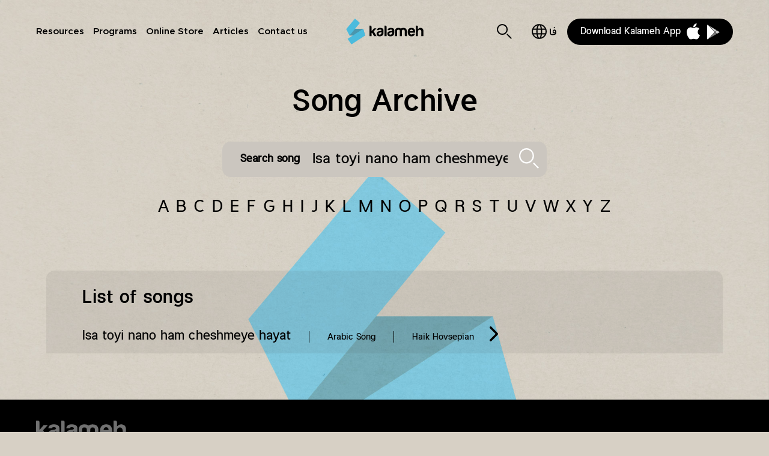

--- FILE ---
content_type: text/html; charset=utf-8
request_url: https://www.kalameh.com/en/song-archive/%D8%AE?title=Isa%20toyi%20nano%20ham%20cheshmeye%20hayat
body_size: 10167
content:
<!DOCTYPE html>
<html  lang="en" dir="ltr" prefix="og: http://ogp.me/ns# article: http://ogp.me/ns/article# book: http://ogp.me/ns/book# profile: http://ogp.me/ns/profile# video: http://ogp.me/ns/video# product: http://ogp.me/ns/product# content: http://purl.org/rss/1.0/modules/content/ dc: http://purl.org/dc/terms/ foaf: http://xmlns.com/foaf/0.1/ rdfs: http://www.w3.org/2000/01/rdf-schema# sioc: http://rdfs.org/sioc/ns# sioct: http://rdfs.org/sioc/types# skos: http://www.w3.org/2004/02/skos/core# xsd: http://www.w3.org/2001/XMLSchema#">
<head>
  <meta charset="utf-8" />
<link rel="shortcut icon" href="https://www.kalameh.com/sites/default/files/favicon_1.png" type="image/png" />
<meta name="rating" content="general" />
<meta name="generator" content="Kalameh CMS" />
<link rel="canonical" href="https://www.kalameh.com/en/song-archive/%D8%AE" />
<link rel="shortlink" href="https://www.kalameh.com/en/song-archive/%D8%AE" />
  <title>| Kalameh</title>

      <meta name="MobileOptimized" content="width">
    <meta name="HandheldFriendly" content="true">
    <meta name="viewport" content="width=device-width">
  
  <link type="text/css" rel="stylesheet" href="https://www.kalameh.com/sites/default/files/css/css_Q7R7Blo9EYqLDI5rIlO_T3uTFBjIXjLpcqMHjTvVdmg.css" media="all" />
<link type="text/css" rel="stylesheet" href="https://www.kalameh.com/sites/default/files/css/css_vTRT8bn5RgqwX3VkF9hdMzfSgHLhmJLSIIYUAtXqVMQ.css" media="all" />
<link type="text/css" rel="stylesheet" href="https://www.kalameh.com/sites/default/files/css/css_4bOPbJBGKQXLTV_TZZrYicExpWxD2EgsqNGf03Sy2Hw.css" media="all" />
<link type="text/css" rel="stylesheet" href="https://www.kalameh.com/sites/default/files/css/css_LqIDU8gPQkiNby0yjmIeQxWel4UJIl9UJw5PaCnBeIM.css" media="all" />
  <script src="https://www.kalameh.com/sites/default/files/js/js_s5koNMBdK4BqfHyHNPWCXIL2zD0jFcPyejDZsryApj0.js"></script>
<script src="https://www.kalameh.com/sites/default/files/js/js_zmhZxNrZDpS1QplD_zRSeZ8BxaDwFE-3gP1vqHh5Zvs.js"></script>
<script>document.createElement( "picture" );</script>
<script src="https://www.kalameh.com/sites/default/files/js/js_zDyE8tOmaT6ZEnFw_I0dAlb5uBhV9Mn9O_vymEH4rL0.js"></script>
<script src="//fast.fonts.net/jsapi/a7e94749-a7e2-429f-8d66-a49bdc312a83.js"></script>
<script src="https://www.kalameh.com/sites/default/files/js/js_m-EQct60lSEwNiL0fazlvZt1u-NmXN14nEsRzT6WrKA.js"></script>
<script>(function(i,s,o,g,r,a,m){i["GoogleAnalyticsObject"]=r;i[r]=i[r]||function(){(i[r].q=i[r].q||[]).push(arguments)},i[r].l=1*new Date();a=s.createElement(o),m=s.getElementsByTagName(o)[0];a.async=1;a.src=g;m.parentNode.insertBefore(a,m)})(window,document,"script","https://www.google-analytics.com/analytics.js","ga");ga("create", "UA-1208036-2", {"cookieDomain":"auto"});ga("set", "anonymizeIp", true);ga("send", "pageview");</script>
<script src="https://www.kalameh.com/sites/default/files/js/js_t_HstoMdMgbEo7Atr0BULb6yHEbZmDStqSSAO3wrsvY.js"></script>
<script>jQuery.extend(Drupal.settings, {"basePath":"\/","pathPrefix":"en\/","setHasJsCookie":0,"ajaxPageState":{"theme":"kalameh_zen","theme_token":"3RrQNf4TeW1QAuaqC6rwqFVlW6a8EwkV-5afbcAfYco","js":{"sites\/all\/modules\/picture\/picturefill2\/picturefill.min.js":1,"sites\/all\/modules\/picture\/picture.min.js":1,"sites\/all\/modules\/jquery_update\/replace\/jquery\/1.10\/jquery.min.js":1,"misc\/jquery-extend-3.4.0.js":1,"misc\/jquery-html-prefilter-3.5.0-backport.js":1,"misc\/jquery.once.js":1,"misc\/drupal.js":1,"sites\/all\/modules\/jquery_update\/replace\/ui\/ui\/minified\/jquery.ui.core.min.js":1,"sites\/all\/modules\/jquery_update\/replace\/ui\/ui\/minified\/jquery.ui.widget.min.js":1,"sites\/all\/modules\/jquery_update\/replace\/ui\/ui\/minified\/jquery.ui.effect.min.js":1,"sites\/all\/modules\/jquery_update\/replace\/ui\/ui\/minified\/jquery.ui.accordion.min.js":1,"misc\/form-single-submit.js":1,"0":1,"sites\/all\/modules\/admin_menu\/admin_devel\/admin_devel.js":1,"sites\/all\/modules\/homepage_popup\/lib\/jquery.cookie.js":1,"sites\/all\/modules\/homepage_popup\/homepage_popup.js":1,"\/\/fast.fonts.net\/jsapi\/a7e94749-a7e2-429f-8d66-a49bdc312a83.js":1,"sites\/all\/libraries\/colorbox\/jquery.colorbox-min.js":1,"sites\/all\/modules\/colorbox\/js\/colorbox.js":1,"sites\/all\/modules\/colorbox\/styles\/default\/colorbox_style.js":1,"sites\/all\/modules\/colorbox\/js\/colorbox_load.js":1,"sites\/all\/modules\/colorbox\/js\/colorbox_inline.js":1,"sites\/all\/libraries\/audiojs\/audiojs\/audio.min.js":1,"sites\/all\/modules\/audio_js\/js\/audio_js_init.js":1,"sites\/all\/modules\/views_accordion\/views-accordion.js":1,"sites\/all\/modules\/google_analytics\/googleanalytics.js":1,"1":1,"sites\/all\/themes\/kalameh_zen\/js\/script.js":1,"sites\/all\/themes\/kalameh_zen\/js\/jplayer.js":1,"sites\/all\/themes\/kalameh_zen\/js\/masonry.pkgd.min.js":1,"sites\/all\/themes\/kalameh_zen\/js\/imagesloaded.pkgd.min.js":1,"sites\/all\/themes\/kalameh_zen\/js\/jquery.fitvids.js":1,"sites\/all\/themes\/kalameh_zen\/js\/owl.carousel\/owl.carousel.min.js":1,"sites\/all\/themes\/kalameh_zen\/js\/portrait-video-carousel.js":1,"sites\/all\/themes\/kalameh_zen\/js\/landing-pages-carousel.js":1,"sites\/all\/themes\/kalameh_zen\/js\/landing-pages-faq.js":1,"sites\/all\/themes\/kalameh_zen\/js\/landing-pages-video-block.js":1,"sites\/all\/themes\/kalameh_zen\/js\/testimonies-audio-player.js":1,"sites\/all\/themes\/kalameh_zen\/js\/testimonies-read-more.js":1,"sites\/all\/themes\/kalameh_zen\/js\/testimonies-carousel.js":1,"sites\/all\/themes\/kalameh_zen\/js\/cta-slider-carousel.js":1,"sites\/all\/themes\/kalameh_zen\/js\/views-exposed-autosubmit.js":1,"sites\/all\/themes\/kalameh_zen\/js\/horizontalScroll.js":1,"sites\/all\/themes\/kalameh_zen\/js\/responsive-image-breakpoints.js":1},"css":{"modules\/system\/system.base.css":1,"modules\/system\/system.menus.css":1,"modules\/system\/system.messages.css":1,"modules\/system\/system.theme.css":1,"misc\/ui\/jquery.ui.core.css":1,"misc\/ui\/jquery.ui.theme.css":1,"misc\/ui\/jquery.ui.accordion.css":1,"modules\/comment\/comment.css":1,"sites\/all\/modules\/date\/date_api\/date.css":1,"modules\/field\/theme\/field.css":1,"sites\/all\/modules\/homepage_popup\/homepage_popup.css":1,"modules\/node\/node.css":1,"sites\/all\/modules\/picture\/picture_wysiwyg.css":1,"modules\/search\/search.css":1,"modules\/user\/user.css":1,"sites\/all\/modules\/youtube\/css\/youtube.css":1,"sites\/all\/modules\/views\/css\/views.css":1,"sites\/all\/modules\/ckeditor\/css\/ckeditor.css":1,"sites\/all\/modules\/entity_embed\/css\/entity_embed.css":1,"sites\/all\/modules\/colorbox\/styles\/default\/colorbox_style.css":1,"sites\/all\/modules\/ctools\/css\/ctools.css":1,"sites\/all\/modules\/custom\/elamblocks\/elamblocks.css":1,"sites\/all\/modules\/panels\/css\/panels.css":1,"sites\/all\/modules\/audio_js\/css\/audio_js_default.css":1,"sites\/all\/modules\/views_accordion\/views-accordion.css":1,"sites\/all\/modules\/panels\/plugins\/layouts\/onecol\/onecol.css":1,"modules\/locale\/locale.css":1,"sites\/all\/themes\/kalameh_zen\/system.base.css":1,"sites\/all\/themes\/kalameh_zen\/system.menus.css":1,"sites\/all\/themes\/kalameh_zen\/system.messages.css":1,"sites\/all\/themes\/kalameh_zen\/system.theme.css":1,"sites\/all\/themes\/kalameh_zen\/comment.css":1,"sites\/all\/themes\/kalameh_zen\/node.css":1,"sites\/all\/themes\/kalameh_zen\/js\/owl.carousel\/assets\/owl.carousel.css":1,"sites\/all\/themes\/kalameh_zen\/css\/styles.css":1,"sites\/all\/themes\/kalameh_zen\/css\/responsive-image-breakpoints.css":1}},"colorbox":{"opacity":"0.85","current":"{current} of {total}","previous":"\u00ab Prev","next":"Next \u00bb","close":"Close","maxWidth":"98%","maxHeight":"98%","fixed":true,"mobiledetect":true,"mobiledevicewidth":"480px"},"urlIsAjaxTrusted":{"\/en\/song-archive\/%D8%AE":true,"\/en\/song-archive\/%D8%AE?title=Isa%20toyi%20nano%20ham%20cheshmeye%20hayat":true},"better_exposed_filters":{"views":{"songs_and_video":{"displays":{"attachment_2":{"filters":[]},"page":{"filters":{"title":{"required":false},"glossary":{"required":false}}}}}}},"audio_js":{"swf":"\/sites\/all\/libraries\/audiojs\/audiojs\/audiojs.swf"},"views_accordion":{"views-accordion-songs_and_video-page":{"collapsible":1,"rowstartopen":false,"animated":"linear","duration":100,"autoheight":0,"event":"click","fillspace":0,"navigation":0,"clearstyle":1,"grouping":1,"display":"page","viewname":"songs_and_video","usegroupheader":1,"header":"h3.views-accordion-songs_and_video-page-header","newoptions":true}},"googleanalytics":{"trackOutbound":1,"trackMailto":1,"trackDownload":1,"trackDownloadExtensions":"7z|aac|arc|arj|asf|asx|avi|bin|csv|doc(x|m)?|dot(x|m)?|exe|flv|gif|gz|gzip|hqx|jar|jpe?g|js|mp(2|3|4|e?g)|mov(ie)?|msi|msp|pdf|phps|png|ppt(x|m)?|pot(x|m)?|pps(x|m)?|ppam|sld(x|m)?|thmx|qtm?|ra(m|r)?|sea|sit|tar|tgz|torrent|txt|wav|wma|wmv|wpd|xls(x|m|b)?|xlt(x|m)|xlam|xml|z|zip","trackColorbox":1}});</script>
  <script src="https://unpkg.com/@lottiefiles/lottie-player@latest/dist/lottie-player.js"></script>
  <script>
    (function (c, s, q, u, a, r, e) {
        c.hj=c.hj||function(){(c.hj.q=c.hj.q||[]).push(arguments)};
        c._hjSettings = { hjid: a };
        r = s.getElementsByTagName('head')[0];
        e = s.createElement('script');
        e.async = true;
        e.src = q + c._hjSettings.hjid + u;
        r.appendChild(e);
    })(window, document, 'https://static.hj.contentsquare.net/c/csq-', '.js', 6383515);
</script>
      <!--[if lt IE 9]>
    <script src="/sites/all/themes/zen/js/html5shiv.min.js"></script>
    <![endif]-->
    
<!-- Google Tag Manager -->
<script>(function(w,d,s,l,i){w[l]=w[l]||[];w[l].push({'gtm.start':
new Date().getTime(),event:'gtm.js'});var f=d.getElementsByTagName(s)[0],
j=d.createElement(s),dl=l!='dataLayer'?'&l='+l:'';j.async=true;j.src=
'https://www.googletagmanager.com/gtm.js?id='+i+dl;f.parentNode.insertBefore(j,f);
})(window,document,'script','dataLayer','GTM-NKP2KJMK');</script>
<!-- End Google Tag Manager -->
 
<!-- Google Tag Manager (noscript) -->
<noscript><iframe src="https://www.googletagmanager.com/ns.html?id=GTM-NKP2KJMK"
height="0" width="0" style="display:none;visibility:hidden"></iframe></noscript>
<!-- End Google Tag Manager (noscript) -->  
</head>
<body class="html not-front not-logged-in no-sidebars page-song-archive page-song-archive-خ i18n-en section-song-archive page-views role-anonymous-user" >
      <p class="skip-link__wrapper">
      <a href="#main-menu" class="skip-link visually-hidden visually-hidden--focusable" id="skip-link">Jump to navigation</a>
    </p>
      <header class="panel-pane pane-panels-mini pane-header main" >      
            
    
          
<div class="panel-pane pane-block pane-system-main-menu"  > 
  
  <div id="close-button-container">
    <a href="">Close</a>
  </div>

  <ul class="menu"><li class="menu__item is-expanded is-active-trail menu__item is-expanded is-active-trail first expanded active-trail main-sections-menu-item"><a href="/en" class="menu__link is-active-trail menu__link is-active-trail active-trail">Resources</a><ul class="menu"><li class="menu__item is-expanded menu__item is-expanded first expanded"><a href="/en/weekly-fellowship" title="" class="menu__link menu__link">Weekly Fellowship</a><ul class="menu"><li class="menu__item is-leaf menu__item is-leaf first leaf"><a href="/en/weekly-fellowship" class="menu__link menu__link">Weekly Fellowship Page</a></li>
<li class="menu__item is-leaf menu__item is-leaf leaf"><a href="/en/weekly-fellowship#previous-weeks" class="menu__link menu__link">Current Series</a></li>
<li class="menu__item is-leaf menu__item is-leaf last leaf"><a href="/en/program/weekly-fellowship" class="menu__link menu__link">Past Series</a></li>
</ul></li>
<li class="menu__item is-expanded is-active-trail menu__item is-expanded is-active-trail expanded active-trail"><a href="/en/worship" class="menu__link is-active-trail menu__link is-active-trail active-trail">Worship</a><ul class="menu"><li class="menu__item is-leaf menu__item is-leaf first leaf"><a href="/en/worship" class="menu__link menu__link">Worship Page</a></li>
<li class="menu__item is-leaf menu__item is-leaf leaf"><a href="/en/program/time-worship" class="menu__link menu__link">Time For Worship</a></li>
<li class="menu__item is-leaf is-active-trail menu__item is-leaf is-active-trail leaf active-trail"><a href="/en/song-archive" class="menu__link is-active-trail is-active menu__link is-active-trail is-active active-trail active">Song Archive</a></li>
<li class="menu__item is-leaf menu__item is-leaf last leaf"><a href="/en/program/worship-teaching-videos" class="menu__link menu__link">Teaching Videos</a></li>
</ul></li>
<li class="menu__item is-expanded menu__item is-expanded expanded"><a href="https://www.kalameh.com/en/Family" class="menu__link menu__link">Family</a><ul class="menu"><li class="menu__item is-leaf menu__item is-leaf first leaf"><a href="https://www.kalameh.com/en/Family" class="menu__link menu__link">Family Page</a></li>
<li class="menu__item is-leaf menu__item is-leaf last leaf"><a href="https://www.kalameh.com/en/node/9708" class="menu__link menu__link">Empowering Families Podcast</a></li>
</ul></li>
<li class="menu__item is-expanded menu__item is-expanded expanded"><a href="/en/women" class="menu__link menu__link">Women</a><ul class="menu"><li class="menu__item is-leaf menu__item is-leaf first leaf"><a href="/en/women" class="menu__link menu__link">Women Page</a></li>
<li class="menu__item is-leaf menu__item is-leaf leaf"><a href="/en/node/5446/" class="menu__link menu__link">Women&#039;s World</a></li>
<li class="menu__item is-leaf menu__item is-leaf last leaf"><a href="/en/teaching-resources/%D8%B2%D9%86%D8%A7%D9%86" class="menu__link menu__link">Women Ministry Resources</a></li>
</ul></li>
<li class="menu__item is-expanded menu__item is-expanded expanded"><a href="/en/youth" class="menu__link menu__link">Youth</a><ul class="menu"><li class="menu__item is-leaf menu__item is-leaf first leaf"><a href="/en/youth" class="menu__link menu__link">Youth Page</a></li>
<li class="menu__item is-leaf menu__item is-leaf leaf"><a href="/en/teaching-resources/youth" class="menu__link menu__link">Teaching Resources</a></li>
<li class="menu__item is-leaf menu__item is-leaf leaf"><a href="/en/program/youth-short-videos" class="menu__link menu__link">Youth Short Videos</a></li>
<li class="menu__item is-leaf menu__item is-leaf last leaf"><a href="/en/program/short-videos-youth-leaders" class="menu__link menu__link">Youth Leader’s videos</a></li>
</ul></li>
<li class="menu__item is-expanded menu__item is-expanded expanded"><a href="/en/kids" class="menu__link menu__link">Kids</a><ul class="menu"><li class="menu__item is-leaf menu__item is-leaf first leaf"><a href="/en/kids" class="menu__link menu__link">Children Page</a></li>
<li class="menu__item is-leaf menu__item is-leaf leaf"><a href="/en/teaching-resources/children/%DA%A9%D9%88%D8%AF%DA%A9%D8%A7%D9%86" class="menu__link menu__link">Teaching Resources</a></li>
<li class="menu__item is-leaf menu__item is-leaf leaf"><a href="/en/node/7579/" class="menu__link menu__link">Christian Parenting</a></li>
<li class="menu__item is-leaf menu__item is-leaf leaf"><a href="/en/node/5444/" class="menu__link menu__link">Audio &amp; Visual Resources</a></li>
<li class="menu__item is-leaf menu__item is-leaf leaf"><a href="/en/node/7188/" class="menu__link menu__link">Short Videos</a></li>
<li class="menu__item is-leaf menu__item is-leaf last leaf"><a href="/en/program/christian-parenting" class="menu__link menu__link">Family Fellowship</a></li>
</ul></li>
<li class="menu__item is-expanded menu__item is-expanded last expanded"><a href="/en/bible-for-all" class="menu__link menu__link">Bible for All</a><ul class="menu"><li class="menu__item is-leaf menu__item is-leaf first leaf"><a href="/en/daily-christian-living-old" class="menu__link menu__link">Bible for All Page</a></li>
<li class="menu__item is-leaf menu__item is-leaf leaf"><a href="/en/teaching-resources/series/bible-all-podcast" title="" class="menu__link menu__link">Bible for All Podcast</a></li>
<li class="menu__item is-leaf menu__item is-leaf last leaf"><a href="/en/program/bible-all-videos" title="" class="menu__link menu__link">Bible for All Videos</a></li>
</ul></li>
</ul></li>
<li class="menu__item is-expanded menu__item is-expanded expanded programs-menu-item"><a href="/en/grow" class="menu__link menu__link">Programs</a><ul class="menu"><li class="menu__item is-leaf menu__item is-leaf first leaf"><a href="/en/program/time-worship" class="menu__link menu__link">Time For Worship</a></li>
<li class="menu__item is-leaf menu__item is-leaf leaf"><a href="https://www.kalameh.com/en/program/worship-weekly-fellowship#" class="menu__link menu__link">Worship with weekly fellowship</a></li>
<li class="menu__item is-leaf menu__item is-leaf leaf"><a href="/en/program/gape-khodemooni" class="menu__link menu__link">Gape Khodemooni</a></li>
<li class="menu__item is-leaf menu__item is-leaf leaf"><a href="/en/program/gape-khodemooni" class="menu__link menu__link">Gape Khodemooni</a></li>
<li class="menu__item is-leaf menu__item is-leaf leaf"><a href="/en/program/womens-world" class="menu__link menu__link">Women&#039;s World</a></li>
<li class="menu__item is-leaf menu__item is-leaf leaf"><a href="/en/node/8978" class="menu__link menu__link">Khaneye Doost</a></li>
<li class="menu__item is-collapsed menu__item is-collapsed collapsed"><a href="/en/program/sign-story" class="menu__link menu__link">A Sign A Story</a></li>
<li class="menu__item is-leaf menu__item is-leaf leaf"><a href="/en/program/dr-shapals-workshop" class="menu__link menu__link">Dr Shapal&#039;s Workshop</a></li>
<li class="menu__item is-leaf menu__item is-leaf leaf"><a href="/en/node/8979" class="menu__link menu__link">Sarzamine Aroosak-ha</a></li>
<li class="menu__item is-leaf menu__item is-leaf leaf"><a href="/en/program/bible-all-videos" class="menu__link menu__link">Bible for All Videos</a></li>
<li class="menu__item is-leaf menu__item is-leaf leaf"><a href="/en/node/8980" class="menu__link menu__link">Word in 5 minutes</a></li>
<li class="menu__item is-leaf menu__item is-leaf last leaf"><a href="/en/program/qa" class="menu__link menu__link">Q&amp;A</a></li>
</ul></li>
<li class="menu__item is-expanded menu__item is-expanded expanded online-store-menu-item"><a href="https://shop.kalameh.com/?___store=english_store_view&amp;___from_store=default" class="menu__link menu__link">Online Store</a><ul class="menu"><li class="menu__item is-leaf menu__item is-leaf first leaf"><a href="https://shop.kalameh.com/english_store_view/" title="" class="menu__link menu__link">Online Store</a></li>
<li class="menu__item is-leaf menu__item is-leaf leaf"><a href="https://shop.kalameh.com/english_store_view/special-offers.html" title="" class="menu__link menu__link">Special Offers</a></li>
<li class="menu__item is-leaf menu__item is-leaf leaf"><a href="https://shop.kalameh.com/english_store_view/new-releases.html" title="" class="menu__link menu__link">New Releases</a></li>
<li class="menu__item is-leaf menu__item is-leaf leaf"><a href="https://shop.kalameh.com/english_store_view/scriptures.html" title="" class="menu__link menu__link">Scriptures</a></li>
<li class="menu__item is-leaf menu__item is-leaf last leaf"><a href="https://shop.kalameh.com/english_store_view/recommended-books.html" title="" class="menu__link menu__link">Recommended Books</a></li>
</ul></li>
<li class="menu__item is-leaf menu__item is-leaf leaf articles-menu-item"><a href="/en/all-articles" class="menu__link menu__link">Articles</a></li>
<li class="menu__item is-leaf menu__item is-leaf last leaf"><a href="/en/tamasbama" class="menu__link menu__link">Contact us</a></li>
</ul>
</div><div class="panel-pane pane-panels-mini pane-logo"  >
  
      
  
  <h1 class="panel-pane pane-page-site-name site-logo panel-pane" >      
            
    
          <a href="/en">Kalameh</a>    
    
      </h1>      
            
    
          <h2></h2>
    
    
      
  
  </div>
<div class="panel-pane pane-custom pane-1"  id="menu-top-container" > 
    <ul id="language-switcher-container" class="menu-top-icons">
    <li class="icon-menu">
      <div aria-expanded="false" aria-haspopup="true" class="main-menu-opener"><a href="#">Main Menu</a></div>
    </li>
    <li class="icon-search"><a href="/search">Search</a></li>
<li class="icon-login"><a href="/user/login">Login</a></li>
<li id='language-switcher-container'><ul class="language-switcher-locale-url"><li class="fa first"><a href="/song-archive/%D8%AE" class="language-link" xml:lang="fa">فارسی</a></li>
<li class="en last active"><a href="/en/song-archive/%D8%AE" class="language-link active" xml:lang="en">English</a></li>
</ul></li>  </ul>
</div><div search-form  class="panel-pane pane-block pane-search-form panel-pane" >      
            
    
          <form action="/en/song-archive/%D8%AE?title=Isa%20toyi%20nano%20ham%20cheshmeye%20hayat" method="post" id="search-block-form" accept-charset="UTF-8"><div><div id="search-icons-container">
  <ul id="search-icons">
    <li class="search-icon-home"><a href="/en">front</a></li>
    <li class="search-icon-close icon-search"><a href="">Close</a></li>
  </ul>
</div>
<div class="container-inline">  
  <div class="form-item form-type-textfield form-item-search-block-form">
  <label for="edit-search-block-form--2">Search </label>
 <input title="Enter the terms you wish to search for." type="text" id="edit-search-block-form--2" name="search_block_form" value="" size="15" maxlength="128" class="form-text" />
</div>
<div class="form-actions form-wrapper" id="edit-actions"><input type="submit" id="edit-submit" name="op" value="Search" class="form-submit" /></div><input type="hidden" name="form_build_id" value="form-l0Lr4iIin3hOQbVlVI8I5A0i3YX5kLytpVYhBw3x0uE" />
<input type="hidden" name="form_id" value="search_block_form" />
</div>
</div></form>    
    
      </div><div class="panel-pane pane-custom pane-2"  id="downloadAppButtonContainerTop" >
  
      
  
  <div id="downloadAppButton">
<p><a href="https://us-central1-kalameh.cloudfunctions.net/download">Download Kalameh App</a></p>
<p><a href="https://us-central1-kalameh.cloudfunctions.net/download"><img src="/sites/all/themes/kalameh_zen/images-source/icons/downloadAppButton/app-icons.svg" /></a></div>

  
  </div>
    
    
      </header><section id="main"  class="panel-pane pane-panels-mini pane-page-content-with-title-and-tabs section" >      
            
    
          
<div id="page-breadcrumb-container">
  <div class="panel-pane panel-pane">
      <nav class="breadcrumb" role="navigation">
        <div class="panel-display panel-1col clearfix" id="mini-panel-breadcrumbs">
  <div class="panel-panel panel-col">
    <div><div class="panel-pane pane-page-breadcrumb"  >
  
      
  
  <h2 class="element-invisible">You are here</h2><div class="breadcrumb"><span class="inline odd first"><a href="/en">Home</a></span> <span class="delimiter">›</span> <span class="inline even last"><a href="/en/song-archive">Song Archive</a></span></div>
  
  </div>
</div>
  </div>
</div>
      </nav>
  </div>
</div>

<div class="view view-songs-and-video view-id-songs_and_video view-display-id-page view-dom-id-7d75cd2633bd4431e9e2b9b24cc7960e">
  <div id="view-song-archive-title" >
    <h1><a href='/en/song-archive'>Song Archive</a></h1> 
  </div>

    
      <div class="view-filters">
      <form action="/en/song-archive/%D8%AE" method="get" id="views-exposed-form-songs-and-video-page" accept-charset="UTF-8"><div><div class="views-exposed-form">
  <div class="views-exposed-widgets clearfix">
          <div id="edit-title-wrapper" class="views-exposed-widget views-widget-filter-title_field_value">
                  <label for="edit-title">
            Search song          </label>
                        <div class="views-widget">
          <div class="form-item form-type-textfield form-item-title">
 <input type="text" id="edit-title" name="title" value="Isa toyi nano ham cheshmeye hayat" size="30" maxlength="128" class="form-text" />
</div>
        </div>
              </div>
                    <div class="views-exposed-widget views-submit-button">
      <input type="submit" id="edit-submit-songs-and-video" value="Apply" class="form-submit" />    </div>
      </div>
</div>
</div></form>    </div>
  
      <div class="attachment attachment-before">
      <div class="view view-songs-and-video view-id-songs_and_video view-display-id-attachment_2">
            <div class="view-header">
      <div id="glossary-en"><span class="views-summary"><a href="/en/song-archive/?glossary=A">A</a></span><span class="views-summary"><a href="/en/song-archive/?glossary=B">B</a></span><span class="views-summary"><a href="/en/song-archive/?glossary=C">C</a></span><span class="views-summary"><a href="/en/song-archive/?glossary=D">D</a></span><span class="views-summary"><a href="/en/song-archive/?glossary=E">E</a></span><span class="views-summary"><a href="/en/song-archive/?glossary=F">F</a></span><span class="views-summary"><a href="/en/song-archive/?glossary=G">G</a></span><span class="views-summary"><a href="/en/song-archive/?glossary=H">H</a></span><span class="views-summary"><a href="/en/song-archive/?glossary=I">I</a></span><span class="views-summary"><a href="/en/song-archive/?glossary=J">J</a></span><span class="views-summary"><a href="/en/song-archive/?glossary=K">K</a></span><span class="views-summary"><a href="/en/song-archive/?glossary=L">L</a></span><span class="views-summary"><a href="/en/song-archive/?glossary=M">M</a></span><span class="views-summary"><a href="/en/song-archive/?glossary=N">N</a></span><span class="views-summary"><a href="/en/song-archive/?glossary=O">O</a></span><span class="views-summary"><a href="/en/song-archive/?glossary=P">P</a></span><span class="views-summary"><a href="/en/song-archive/?glossary=Q">Q</a></span><span class="views-summary"><a href="/en/song-archive/?glossary=R">R</a></span><span class="views-summary"><a href="/en/song-archive/?glossary=S">S</a></span><span class="views-summary"><a href="/en/song-archive/?glossary=T">T</a></span><span class="views-summary"><a href="/en/song-archive/?glossary=U">U</a></span><span class="views-summary"><a href="/en/song-archive/?glossary=V">V</a></span><span class="views-summary"><a href="/en/song-archive/?glossary=W">W</a></span><span class="views-summary"><a href="/en/song-archive/?glossary=X">X</a></span><span class="views-summary"><a href="/en/song-archive/?glossary=Y">Y</a></span><span class="views-summary"><a href="/en/song-archive/?glossary=Z">Z</a></span></div>
<div id="glossary-fa"><span class="views-summary"><a href="/song-archive/?glossary=آ">آ</a></span><span class="views-summary"><a href="/song-archive/?glossary=ا">ا</a></span><span class="views-summary"><a href="/song-archive/?glossary=ب">ب</a></span><span class="views-summary"><a href="/song-archive/?glossary=پ">پ</a></span><span class="views-summary"><a href="/song-archive/?glossary=ت">ت</a></span><span class="views-summary"><a href="/song-archive/?glossary=ث">ث</a></span><span class="views-summary"><a href="/song-archive/?glossary=ج">ج</a></span><span class="views-summary"><a href="/song-archive/?glossary=چ">چ</a></span><span class="views-summary"><a href="/song-archive/?glossary=ح">ح</a></span><span class="views-summary"><a href="/song-archive/?glossary=خ">خ</a></span><span class="views-summary"><a href="/song-archive/?glossary=د">د</a></span><span class="views-summary"><a href="/song-archive/?glossary=ذ">ذ</a></span><span class="views-summary"><a href="/song-archive/?glossary=ر">ر</a></span><span class="views-summary"><a href="/song-archive/?glossary=ز">ز</a></span><span class="views-summary"><a href="/song-archive/?glossary=ژ">ژ</a></span><span class="views-summary"><a href="/song-archive/?glossary=س">س</a></span><span class="views-summary"><a href="/song-archive/?glossary=ش">ش</a></span><span class="views-summary"><a href="/song-archive/?glossary=ص">ص</a></span><span class="views-summary"><a href="/song-archive/?glossary=ض">ض</a></span><span class="views-summary"><a href="/song-archive/?glossary=ط">ط</a></span><span class="views-summary"><a href="/song-archive/?glossary=ظ">ظ</a></span><span class="views-summary"><a href="/song-archive/?glossary=ع">ع</a></span><span class="views-summary"><a href="/song-archive/?glossary=غ">غ</a></span><span class="views-summary"><a href="/song-archive/?glossary=ف">ف</a></span><span class="views-summary"><a href="/song-archive/?glossary=ق">ق</a></span><span class="views-summary"><a href="/song-archive/?glossary=ک">ک</a></span><span class="views-summary"><a href="/song-archive/?glossary=گ">گ</a></span><span class="views-summary"><a href="/song-archive/?glossary=ل">ل</a></span><span class="views-summary"><a href="/song-archive/?glossary=م">م</a></span><span class="views-summary"><a href="/song-archive/?glossary=ن">ن</a></span><span class="views-summary"><a href="/song-archive/?glossary=و">و</a></span><span class="views-summary"><a href="/song-archive/?glossary=ه">ه</a></span><span class="views-summary"><a href="/song-archive/?glossary=ی">ی</a></span></div>
    </div>
  
  
  
      <div class="view-content">
        <div class="views-row views-row-1 views-row-odd views-row-first">
      
          
  <div class="field-title-field">
    Anghadr khoda jahan ra dust dasht   </div>
    </div>
  <div class="views-row views-row-2 views-row-even">
      
          
  <div class="field-title-field">
    Be mohabate khodavand minegaram ruye salib ( Oje ghodrate mohabat )  </div>
    </div>
  <div class="views-row views-row-3 views-row-odd">
      
          
  <div class="field-title-field">
    Budo nabude man ( Pedare asmani khodaye man toyi )  </div>
    </div>
  <div class="views-row views-row-4 views-row-even">
      
          
  <div class="field-title-field">
    Tanha nistam hamishe to ba mani  </div>
    </div>
  <div class="views-row views-row-5 views-row-odd">
      
          
  <div class="field-title-field">
    Chon bar chehreat minegaram ( Dar nazde takhte to zanu zanim padeshah )  </div>
    </div>
  <div class="views-row views-row-6 views-row-even">
      
          
  <div class="field-title-field">
    Chon bengaram bar salibat  </div>
    </div>
  <div class="views-row views-row-7 views-row-odd">
      
          
  <div class="field-title-field">
    Chon rizad barane ruhe to   </div>
    </div>
  <div class="views-row views-row-8 views-row-even">
      
          
  <div class="field-title-field">
    Deli taher to dar man  </div>
    </div>
  <div class="views-row views-row-9 views-row-odd">
      
          
  <div class="field-title-field">
    Dolorosa  </div>
    </div>
  <div class="views-row views-row-10 views-row-even views-row-last">
      
          
  <div class="field-title-field">
    Elam konam - Chon zende ast   </div>
    </div>
    </div>
  
  
  
  
  
  
</div>    </div>
  
      <div class="view-content">
      <div id="view-song-archive-title" >
        <h1><a href='/en/song-archive'>List of songs</a></h1>      </div>
        <h3 class="views-accordion-songs_and_video-page-header">
    <span class="song_title">Isa toyi nano ham cheshmeye hayat</span><span class="song_author">Arabic Song</span><span class="song_compositor">Haik Hovsepian</span>  </h3>
<div>  <div class="views-row views-row-1 views-row-odd views-row-first views-row-last contextual-links-region">
      
  <div class="views-field views-field-field-chord-base">        <div class="field-content"><div class="field-content chord-content">
<p>Chords in key:</p>
<select id="acordesSelect-8083" class="acordesSelect" chord_base="A">
     <option value="Ab">Ab</option>
      <option value="A">A</option>
      <option value="A#">A#</option>
      <option value="Bb">Bb</option>
      <option value="B">B</option>
      <option value="C">C</option>
      <option value="C#">C#</option>
      <option value="Db">Db</option>
      <option value="D">D</option>
      <option value="D#">D#</option>
      <option value="Eb">Eb</option>
      <option value="E">E</option>
      <option value="F">F</option>
      <option value="F#">F#</option>
      <option value="Gb">Gb</option>
      <option value="G">G</option>
      <option value="G#">G#</option>
</select>
<p class="major-minor-value">Minor</p>
<span class="view-content">
 <a id="goChordButton" href="/en/node/8083" target="_blank">View</a>
</span>
<div class="field-major-or-minor">
    Minor  </div>
</div>
</div>  </div>  
  <div class="views-field views-field-field-notation-1">        <div class="field-content"><span class="view-content">
<a href="https://www.kalameh.com/sites/default/files/Isa%CC%84%20toyi%20na%CC%84no%20ham%20cheshmeye%20haya%CC%84t.pdf" target="_blank">View</a>
</span>

<span class="download-content"><span class="file"><img class="file-icon" alt="PDF icon" title="application/pdf" src="/modules/file/icons/application-pdf.png" /> <a href="/en/file/15185/download?token=QitX5Nf4" type="application/pdf; length=225575">Download</a> <span class="file-size">(220.29 KB)</span></span></span>
<a href="https://www.kalameh.com/sites/default/files/Isa%CC%84%20toyi%20na%CC%84no%20ham%20cheshmeye%20haya%CC%84t.pdf">Notation
</a></div>  </div>  
  <div class="views-field views-field-field-powerpoint">        <div class="field-content"><span class="download-content"><span class="file"><a href="https://www.kalameh.com/sites/default/files/songs/powerpoints/TOYIOMIDOZENDEGIYAMEYISA_0.pptx" download >Powerpoint</a></span></span><a href="https://www.kalameh.com/sites/default/files/songs/powerpoints/TOYIOMIDOZENDEGIYAMEYISA_0.pptx">Powerpoint</a></div>  </div>  
  <div class="views-field views-field-field-video">        <span class="field-content">
<span class='view-content'><a class='colorbox-load' href='https://www.youtube.com/embed/j5GCeNOcfNg?width=1200&height=680&iframe=true&autoplay=1'>View</a></span><a class='colorbox-load' href='https://www.youtube.com/embed/j5GCeNOcfNg?width=1200&height=680&iframe=true&autoplay=1'>Video</a></span>  </div>  
  <div class="views-field views-field-field-lyrics-with-audio">        <div class="field-content">
<span class='view-content'><a class='colorbox-load' href='https://www.youtube.com/embed/qrTLEQ0lHdY?width=1200&height=680&iframe=true&autoplay=1'>View</a></span><a class='colorbox-load' href='https://www.youtube.com/embed/qrTLEQ0lHdY?width=1200&height=680&iframe=true&autoplay=1'>Lyrics with Audio</a></div>  </div>  
  <div class="views-field views-field-field-song-audio-1">        <div class="field-content"><span class="player-dropdown view-content"><a href="#song-player-1">View</a></span>
<span class="download-content"><span class="file"><img class="file-icon" alt="Audio icon" title="audio/mpeg" src="/modules/file/icons/audio-x-generic.png" /> <a href="/en/file/10364/download?token=rpf-HStz" type="audio/mpeg; length=5372228">Download</a> <span class="file-size">(5.12 MB)</span></span></span>
<span class="player-dropdown"><a href="#song-player-1">Audio</a></span></div>  </div>  
  <div class="views-field views-field-field-song-audio-2">        <div class="field-content song-player-1"><div id="song-player-1" class="audioPlayer">
  <div class="field-song-audio">
    <div class="audiojs-default"><audio preload="none"   class="audiojs-item"><source src="https://www.kalameh.com/sites/default/files/songs/mp3/%D8%B9%DB%8C%D8%B3%DB%8C%20%D8%AA%D9%88%DB%8C%DB%8C%20%D9%86%D8%A7%D9%86%20%D9%88%20%D9%87%D9%85%20%DA%86%D8%B4%D9%85%D9%87%20%D8%AD%DB%8C%D8%A7%D8%AA.mp3"/></audio></div>  </div>
</div></div>  </div>  
  <div class="views-field views-field-contextual-links">        <span class="field-content"></span>  </div>  </div>
</div>    </div>
  
  
  
  
  
  
</div>    
    
      </section><footer class="panel-pane pane-panels-mini pane-foot main" >      
            
    
          <div class="panel-pane pane-custom pane-3"  id="footerLogo" >
  
      
  
  <div><img src="/sites/all/themes/kalameh_zen/images-source/logo-footer.svg" /></div>

  
  </div>
<div class="panel-pane pane-custom pane-4"  id="downloadAppButtonContainer" >
  
      
  
  <div id="downloadAppButton">
<p><a href="https://us-central1-kalameh.cloudfunctions.net/download">Download Kalameh App</a></p>
<p><a href="https://us-central1-kalameh.cloudfunctions.net/download"><img src="/sites/all/themes/kalameh_zen/images-source/icons/downloadAppButton/app-icons.svg" /></a></div>

  
  </div>
<div class="panel-pane pane-block pane-menu-menu-social-menu"  >
  
      
  
  <ul class="menu"><li class="menu__item is-leaf menu__item is-leaf first leaf"><a href="https://t.me/Kalamehcom" title="" class="menu__link menu__link">Telegram</a></li>
<li class="menu__item is-leaf menu__item is-leaf leaf"><a href="https://www.instagram.com/kalamehcom?igsh=OTByYXN2NHd0cDh1&amp;utm_source=qr" title="" class="menu__link menu__link">Instagram</a></li>
<li class="menu__item is-leaf menu__item is-leaf last leaf"><a href="https://www.facebook.com/KalamehMagazine" title="" class="menu__link menu__link">Facebook</a></li>
</ul>
  
  </div>
<div class="panel-pane pane-php pane-1"  id="copyAndMenu" >
  
      
  
  <div>
  
  </div>
<div class="panel-pane pane-custom pane-5 copyright" >      
            
    
          <p>© 2025 Elam Ministries, All rights reserved</p>
    
    
      </div><nav class="panel-pane pane-menu-tree pane-menu-footer-menu legal" >      
              <h2 class="pane-title">Footer Menu</h2>
        
    
          <div class="menu-block-wrapper menu-block-ctools-menu-footer-menu-1 menu-name-menu-footer-menu parent-mlid-0 menu-level-1">
  <ul class="menu"><li class="menu__item is-leaf menu__item is-leaf first leaf menu-mlid-2266"><a href="/en/node/6711" title="" class="menu__link menu__link">Cookies</a></li>
<li class="menu__item is-leaf menu__item is-leaf last leaf menu-mlid-5727"><a href="/en/page/privacy-policy" title="" class="menu__link menu__link">Privacy Policy</a></li>
</ul></div>
    
    
      </nav><div class="panel-pane pane-php pane-2 customDiv"  id="customDiv" >
  
      
  
  </div>

  
  </div>
    
    
      </footer><div id="breakpoint-indicator"></div>
<div id="gutter-sizer"></div>
  <script src="https://www.kalameh.com/sites/default/files/js/js_7Ukqb3ierdBEL0eowfOKzTkNu-Le97OPm-UqTS5NENU.js"></script>
  <!-- Start of LiveChat (www.livechat.com) code - TEST -->
  <script>
      window.__lc = window.__lc || {};
      window.__lc.license = 13421949;
      ;(function(n,t,c){function i(n){return e._h?e._h.apply(null,n):e._q.push(n)}var e={_q:[],_h:null,_v:"2.0",on:function(){i(["on",c.call(arguments)])},once:function(){i(["once",c.call(arguments)])},off:function(){i(["off",c.call(arguments)])},get:function(){if(!e._h)throw new Error("[LiveChatWidget] You can't use getters before load.");return i(["get",c.call(arguments)])},call:function(){i(["call",c.call(arguments)])},init:function(){var n=t.createElement("script");n.async=!0,n.type="text/javascript",n.src="https://cdn.livechatinc.com/tracking.js",t.head.appendChild(n)}};!n.__lc.asyncInit&&e.init(),n.LiveChatWidget=n.LiveChatWidget||e}(window,document,[].slice))
  </script>
  <noscript><a href="https://www.livechat.com/chat-with/13421949/" rel="nofollow">Chat with us</a>, powered by <a href="https://www.livechat.com/?welcome" rel="noopener nofollow" target="_blank">LiveChat</a></noscript>
  <!-- End of LiveChat code -->
</body>
</html>


--- FILE ---
content_type: text/css
request_url: https://www.kalameh.com/sites/default/files/css/css_4bOPbJBGKQXLTV_TZZrYicExpWxD2EgsqNGf03Sy2Hw.css
body_size: 2178
content:
#colorbox,#cboxOverlay,#cboxWrapper{position:absolute;top:0;left:0;z-index:9999;overflow:hidden;}#cboxOverlay{position:fixed;width:100%;height:100%;}#cboxMiddleLeft,#cboxBottomLeft{clear:left;}#cboxContent{position:relative;}#cboxLoadedContent{overflow:auto;-webkit-overflow-scrolling:touch;}#cboxTitle{margin:0;}#cboxLoadingOverlay,#cboxLoadingGraphic{position:absolute;top:0;left:0;width:100%;height:100%;}#cboxPrevious,#cboxNext,#cboxClose,#cboxSlideshow{border:0;padding:0;margin:0;overflow:visible;width:auto;background:none;cursor:pointer;}#cboxPrevious:active,#cboxNext:active,#cboxClose:active,#cboxSlideshow:active{outline:0;}.cboxPhoto{float:left;margin:auto;border:0;display:block;max-width:none;}.cboxIframe{width:100%;height:100%;display:block;border:0;}#colorbox,#cboxContent,#cboxLoadedContent{-moz-box-sizing:content-box;-webkit-box-sizing:content-box;box-sizing:content-box;}#cboxOverlay{background:#000;}#colorbox{outline:0;}#cboxWrapper{background:#fff;-moz-border-radius:5px;-webkit-border-radius:5px;border-radius:5px;}#cboxTopLeft{width:15px;height:15px;}#cboxTopCenter{height:15px;}#cboxTopRight{width:15px;height:15px;}#cboxBottomLeft{width:15px;height:10px;}#cboxBottomCenter{height:10px;}#cboxBottomRight{width:15px;height:10px;}#cboxMiddleLeft{width:15px;}#cboxMiddleRight{width:15px;}#cboxContent{background:#fff;overflow:hidden;}#cboxError{padding:50px;border:1px solid #ccc;}#cboxLoadedContent{margin-bottom:28px;}#cboxTitle{position:absolute;background:rgba(255,255,255,0.7);bottom:28px;left:0;color:#535353;width:100%;padding:4px 6px;-moz-box-sizing:border-box;-webkit-box-sizing:border-box;box-sizing:border-box;}#cboxCurrent{position:absolute;bottom:4px;left:60px;color:#949494;}.cboxSlideshow_on #cboxSlideshow{position:absolute;bottom:0px;right:30px;background:url(/sites/all/modules/colorbox/styles/default/images/controls.png) no-repeat -75px -50px;width:25px;height:25px;text-indent:-9999px;}.cboxSlideshow_on #cboxSlideshow:hover{background-position:-101px -50px;}.cboxSlideshow_off #cboxSlideshow{position:absolute;bottom:0px;right:30px;background:url(/sites/all/modules/colorbox/styles/default/images/controls.png) no-repeat -25px -50px;width:25px;height:25px;text-indent:-9999px;}.cboxSlideshow_off #cboxSlideshow:hover{background-position:-49px -50px;}#cboxPrevious{position:absolute;bottom:0;left:0;background:url(/sites/all/modules/colorbox/styles/default/images/controls.png) no-repeat -75px 0px;width:25px;height:25px;text-indent:-9999px;}#cboxPrevious:hover{background-position:-75px -25px;}#cboxNext{position:absolute;bottom:0;left:27px;background:url(/sites/all/modules/colorbox/styles/default/images/controls.png) no-repeat -50px 0px;width:25px;height:25px;text-indent:-9999px;}#cboxNext:hover{background-position:-50px -25px;}#cboxLoadingOverlay{background:#fff;}#cboxLoadingGraphic{background:url(/sites/all/modules/colorbox/styles/default/images/loading_animation.gif) no-repeat center center;}#cboxClose{position:absolute;bottom:0;right:0;background:url(/sites/all/modules/colorbox/styles/default/images/controls.png) no-repeat -25px 0px;width:25px;height:25px;text-indent:-9999px;}#cboxClose:hover{background-position:-25px -25px;}
.ctools-locked{color:red;border:1px solid red;padding:1em;}.ctools-owns-lock{background:#ffffdd none repeat scroll 0 0;border:1px solid #f0c020;padding:1em;}a.ctools-ajaxing,input.ctools-ajaxing,button.ctools-ajaxing,select.ctools-ajaxing{padding-right:18px !important;background:url(/sites/all/modules/ctools/images/status-active.gif) right center no-repeat;}div.ctools-ajaxing{float:left;width:18px;background:url(/sites/all/modules/ctools/images/status-active.gif) center center no-repeat;}
.field-type-block-selector .field-label{display:none;}.paragraphs-item-drupal-block .field-label{display:none;}
div.panel-pane div.admin-links{font-size:xx-small;margin-right:1em;}div.panel-pane div.admin-links li a{color:#ccc;}div.panel-pane div.admin-links li{padding-bottom:2px;background:white;z-index:201;}div.panel-pane div.admin-links:hover a,div.panel-pane div.admin-links-hover a{color:#000;}div.panel-pane div.admin-links a:before{content:"[";}div.panel-pane div.admin-links a:after{content:"]";}div.panel-pane div.panel-hide{display:none;}div.panel-pane div.panel-hide-hover,div.panel-pane:hover div.panel-hide{display:block;position:absolute;z-index:200;margin-top:-1.5em;}div.panel-pane div.feed a{float:right;}
.audiojs audio{left:-1px;position:absolute;}.audiojs-label{font-weight:bold;}.audiojs-default .audiojs{background:#404040;background-image:-moz-linear-gradient(center top,#444 0%,#555 50%,#444 51%,#444 100%);background-image:-webkit-gradient(linear,left top,left bottom,color-stop(0,#444),color-stop(0.5,#555),color-stop(0.51,#444),color-stop(1,#444));font-family:monospace;font-size:12px;height:36px;overflow:hidden;width:460px;}.audiojs-default .audiojs .play-pause{border-right:1px solid #000;float:left;height:40px;margin:0;overflow:hidden;padding:4px 6px;width:25px;}.audiojs-default .audiojs p{cursor:pointer;display:none;height:40px;margin:0;width:25px;}.audiojs-default .audiojs .play{display:block;}.audiojs-default .audiojs .scrubber{background:#5a5a5a;border-bottom:0;border-left:0;border-top:1px solid #3f3f3f;float:left;height:14px;margin:10px;overflow:hidden;position:relative;width:280px;}.audiojs-default .audiojs .progress{background:#ccc;background-image:-moz-linear-gradient(center top,#ccc 0%,#ddd 50%,#ccc 51%,#ccc 100%);background-image:-webkit-gradient(linear,left top,left bottom,color-stop(0,#ccc),color-stop(0.5,#ddd),color-stop(0.51,#ccc),color-stop(1,#ccc));height:14px;left:0;position:absolute;top:0;width:0;z-index:1;}.audiojs-default .audiojs .loaded{background:#000;background-image:-moz-linear-gradient(center top,#222 0%,#333 50%,#222 51%,#222 100%);background-image:-webkit-gradient(linear,left top,left bottom,color-stop(0,#222),color-stop(0.5,#333),color-stop(0.51,#222),color-stop(1,#222));height:14px;left:0;position:absolute;top:0;width:0;}.audiojs-default .audiojs .time{border-left:1px solid #000;color:#ddd;float:left;height:36px;line-height:36px;margin:0 0 0 6px;padding:0 6px 0 12px;text-shadow:1px 1px 0 rgba(0,0,0,0.5);}.audiojs-default .audiojs .time em{color:#f9f9f9;font-style:normal;padding:0 2px 0 0;}.audiojs-default .audiojs .time strong{font-weight:400;padding:0 0 0 2px;}.audiojs-default .audiojs .error-message{color:#fff;display:none;float:left;height:36px;line-height:36px;margin:0 10px;overflow:hidden;text-overflow:ellipsis;white-space:nowrap;width:400px;-icab-text-overflow:ellipsis;-khtml-text-overflow:ellipsis;-moz-text-overflow:ellipsis;-o-text-overflow:ellipsis;-webkit-text-overflow:ellipsis;}.audiojs-default .audiojs .error-message a{border-bottom:1px solid #999;color:#eee;padding-bottom:1px;text-decoration:none;white-space:wrap;}.audiojs-default .audiojs .play{background:url(/sites/all/modules/audio_js/images/player-graphics.gif) -2px -1px no-repeat;}.audiojs-default .audiojs .loading{background:url(/sites/all/modules/audio_js/images/player-graphics.gif) -2px -31px no-repeat;}.audiojs-default .audiojs .error{background:url(/sites/all/modules/audio_js/images/player-graphics.gif) -2px -61px no-repeat;}.audiojs-default .audiojs .pause{background:url(/sites/all/modules/audio_js/images/player-graphics.gif) -2px -91px no-repeat;}.audiojs-default .playing .play,.audiojs-default .playing .loading,.audiojs-default .playing .error{display:none;}.audiojs-default .playing .pause{display:block;}.audiojs-default .loading .play,.audiojs-default .loading .pause,.audiojs-default .loading .error{display:none;}.audiojs-default .loading .loading{display:block;}.audiojs-default .error .time,.audiojs-default .error .play,.audiojs-default .error .pause,.audiojs-default .error .scrubber,.audiojs-default .error .loading{display:none;}.audiojs-default .error .error{display:block;}.audiojs-default .error .play-pause p{cursor:auto;}.audiojs-default .error .error-message{display:block;}.audiojs-default ol.audiojs-playlist{background:#5a5a5a;border-top:1px solid #e8e8e8;color:#e8e8e8;margin:0;padding:0;width:460px;}.audiojs-default ol.audiojs-playlist li{border-bottom:1px solid #e8e8e8;list-style-position:inside;padding:6px 10px;}.audiojs-default ol.audiojs-playlist li.last{border-bottom:none;}.audiojs-default ol.audiojs-playlist li.playing{background:#4b4b4b;}.audiojs-default ol.audiojs-playlist li a,.audiojs-default ol.audiojs-playlist li a:visited{color:#fff;text-decoration:none;}.audiojs-default ol.audiojs-playlist li a:hover{text-decoration:underline;}
.ui-accordion h3.ui-accordion-header{overflow:hidden;}.ui-accordion .ui-accordion-header .field-items a{padding:0 0.5em 1em 1.9em;}
.panel-1col{}.panel-2col .panel-col-first .inside{margin:0;}.panel-1col .panel-col{width:100%;}#panels-edit-display .panel-pane,#panels-edit-display .helperclass{margin:.5em;}.panel-2col .panel-separator{margin:0 0 1em 0;}
.locale-untranslated{font-style:normal;text-decoration:line-through;}#locale-translation-filter-form .form-item-language,#locale-translation-filter-form .form-item-translation,#locale-translation-filter-form .form-item-group{float:left;padding-right:.8em;margin:0.1em;width:15em;}#locale-translation-filter-form .form-type-select select{width:100%;}#locale-translation-filter-form .form-actions{float:left;padding:3ex 0 0 1em;}.language-switcher-locale-session a.active{color:#0062A0;}.language-switcher-locale-session a.session-active{color:#000000;}


--- FILE ---
content_type: image/svg+xml
request_url: https://www.kalameh.com/sites/all/themes/kalameh_zen/images-source/icons/song-archive/new/go-icon.svg
body_size: -51
content:
<svg xmlns="http://www.w3.org/2000/svg" width="32" height="32" viewBox="0 0 32 32">
  <g id="Grupo_3392" data-name="Grupo 3392" transform="translate(-293 -505.911)">
    <rect id="Rectángulo_5457" data-name="Rectángulo 5457" width="32" height="32" rx="16" transform="translate(293 505.911)"/>
    <g id="Grupo_3147" data-name="Grupo 3147" transform="translate(304.81 514.525)">
      <path id="Icon_ionic-ios-arrow-back" data-name="Icon ionic-ios-arrow-back" d="M2.526,7.388l5.546,5.585a1.052,1.052,0,0,1-1.484,1.491L.305,8.136A1.06,1.06,0,0,1,.275,6.68L6.584.308a1.048,1.048,0,0,1,1.484,0,1.057,1.057,0,0,1,0,1.491Z" transform="translate(8.38 14.772) rotate(180)" fill="#fff"/>
    </g>
  </g>
</svg>


--- FILE ---
content_type: image/svg+xml
request_url: https://www.kalameh.com/sites/all/themes/kalameh_zen/images-source/icons/song-archive/play-button.svg
body_size: -280
content:
<svg xmlns="http://www.w3.org/2000/svg" width="15.014" height="17.836" viewBox="0 0 15.014 17.836">
  <path id="Polygon_23" data-name="Polygon 23" d="M8.058,1.447a1,1,0,0,1,1.72,0L16.939,13.5a1,1,0,0,1-.86,1.511H1.757A1,1,0,0,1,.9,13.5Z" transform="translate(15.014) rotate(90)"/>
</svg>


--- FILE ---
content_type: image/svg+xml
request_url: https://www.kalameh.com/sites/all/themes/kalameh_zen/images-source/menu/new/language-en.svg
body_size: 459
content:
<svg xmlns="http://www.w3.org/2000/svg" width="47.56" height="25.3" viewBox="0 0 47.56 25.3">
  <g id="Componente_116_1" data-name="Componente 116 – 1" transform="translate(0 0.15)">
    <path id="Language_Change_Icon" data-name="Language Change Icon" d="M24.306,16.612a12.5,12.5,0,0,0,0-8.225.9.9,0,0,0-.04-.113,12.5,12.5,0,0,0-23.529,0,.888.888,0,0,0-.04.113,12.5,12.5,0,0,0,0,8.225.9.9,0,0,0,.04.113,12.5,12.5,0,0,0,23.529,0A.893.893,0,0,0,24.306,16.612Zm-11.8,6.6c-.476,0-1.244-.862-1.885-2.786a19.624,19.624,0,0,1-.738-3.158h5.246a19.64,19.64,0,0,1-.738,3.158C13.745,22.347,12.978,23.208,12.5,23.208ZM9.661,15.472c-.086-.955-.132-1.952-.132-2.972s.046-2.017.132-2.972h5.681c.086.955.132,1.952.132,2.972s-.046,2.017-.132,2.972ZM1.794,12.5a10.677,10.677,0,0,1,.42-2.972h5.65C7.78,10.5,7.738,11.5,7.738,12.5s.042,2,.126,2.972H2.214A10.678,10.678,0,0,1,1.794,12.5ZM12.5,1.792c.476,0,1.244.862,1.885,2.786a19.626,19.626,0,0,1,.738,3.158H9.879a19.622,19.622,0,0,1,.738-3.158C11.258,2.653,12.026,1.792,12.5,1.792ZM17.14,9.528h5.65a10.726,10.726,0,0,1,0,5.944H17.14c.084-.975.126-1.975.126-2.972S17.223,10.5,17.14,9.528Zm4.95-1.792H16.934A17.2,17.2,0,0,0,15.3,2.164,10.754,10.754,0,0,1,22.09,7.736ZM9.7,2.164A17.2,17.2,0,0,0,8.07,7.736H2.914A10.755,10.755,0,0,1,9.7,2.164Zm-6.788,15.1H8.07A17.2,17.2,0,0,0,9.7,22.836,10.755,10.755,0,0,1,2.914,17.264ZM15.3,22.836a17.2,17.2,0,0,0,1.633-5.572H22.09A10.755,10.755,0,0,1,15.3,22.836Z" transform="translate(22.408)" stroke="#000" stroke-width="0.3"/>
    <path id="Trazado_9965" data-name="Trazado 9965" d="M9.707-10.421H2.669v3.842H9.01v1.258H2.669v4.063H9.707V0H1.326V-11.679H9.707Zm6.058,1.428a3.173,3.173,0,0,1,2.38.944,3.374,3.374,0,0,1,.918,2.457V0H17.788V-5.423a2.511,2.511,0,0,0-.612-1.76,2.041,2.041,0,0,0-1.581-.671,2.911,2.911,0,0,0-1.921.663,2.011,2.011,0,0,0-.8,1.6V0H11.6V-8.789h1.275V-7.4a2.953,2.953,0,0,1,1.173-1.156A3.429,3.429,0,0,1,15.765-8.993Z" transform="translate(-1.326 18.287)"/>
  </g>
</svg>


--- FILE ---
content_type: image/svg+xml
request_url: https://www.kalameh.com/sites/all/themes/kalameh_zen/images-source/icons/TopMenu/right-arrow-white.svg
body_size: -160
content:
<svg xmlns="http://www.w3.org/2000/svg" width="10.408" height="16.885" viewBox="0 0 10.408 16.885">
  <path id="Menu_Open_wrgdfhbnm" data-name="Menu Open wrgdfhbnm" d="M10,19.466l5.085-5.085,5.085,5.085a1.967,1.967,0,1,0,2.781-2.781L16.473,10.21a1.967,1.967,0,0,0-2.781,0L7.216,16.685A1.967,1.967,0,0,0,10,19.466Z" transform="translate(20.042 -6.64) rotate(90)" fill="#fff"/>
</svg>


--- FILE ---
content_type: image/svg+xml
request_url: https://www.kalameh.com/sites/all/themes/kalameh_zen/images-source/menu/new/menu-icon-black-left.svg
body_size: -104
content:
<svg xmlns="http://www.w3.org/2000/svg" width="38.911" height="18" viewBox="0 0 38.911 18">
  <g id="Componente_117_1" data-name="Componente 117 – 1" transform="translate(1.5 1.5)">
    <path id="Trazado_9966" data-name="Trazado 9966" d="M0,0H35.911" fill="none" stroke="#000" stroke-linecap="round" stroke-width="3"/>
    <line id="Línea_153" data-name="Línea 153" x2="27" transform="translate(0.037 15)" fill="none" stroke="#000" stroke-linecap="round" stroke-width="3"/>
  </g>
</svg>


--- FILE ---
content_type: image/svg+xml
request_url: https://www.kalameh.com/sites/all/themes/kalameh_zen/images-source/icons/song-archive/right-arrow-black.svg
body_size: -171
content:
<svg id="Group_3336" data-name="Group 3336" xmlns="http://www.w3.org/2000/svg" width="13.601" height="23.975" viewBox="0 0 13.601 23.975">
  <path id="Icon_ionic-ios-arrow-back" data-name="Icon ionic-ios-arrow-back" d="M4.1,11.984l9-9.064A1.707,1.707,0,0,0,10.693.5L.5,10.771a1.72,1.72,0,0,0-.05,2.362L10.686,23.476a1.7,1.7,0,0,0,2.408,0,1.715,1.715,0,0,0,0-2.42Z" transform="translate(13.601 23.975) rotate(180)"/>
</svg>


--- FILE ---
content_type: image/svg+xml
request_url: https://www.kalameh.com/sites/all/themes/kalameh_zen/images-source/icons/footerMenuSocial/new/facebookIcon.svg
body_size: -135
content:
<svg xmlns="http://www.w3.org/2000/svg" width="50" height="49.698" viewBox="0 0 50 49.698">
  <path id="Icon_awesome-facebook" data-name="Icon awesome-facebook" d="M50.563,25.562a25,25,0,1,0-28.906,24.7V32.789H15.305V25.562h6.351V20.054c0-6.265,3.73-9.726,9.443-9.726a38.474,38.474,0,0,1,5.6.488v6.149H33.542c-3.1,0-4.074,1.927-4.074,3.9v4.693H36.4l-1.109,7.227H29.469V50.26A25.009,25.009,0,0,0,50.563,25.562Z" transform="translate(-0.563 -0.563)" fill="#707070"/>
</svg>


--- FILE ---
content_type: application/javascript; charset=UTF-8
request_url: https://api.livechatinc.com/v3.6/customer/action/get_dynamic_configuration?x-region=us-south1&license_id=13421949&client_id=c5e4f61e1a6c3b1521b541bc5c5a2ac5&url=https%3A%2F%2Fwww.kalameh.com%2Fen%2Fsong-archive%2F%25D8%25AE%3Ftitle%3DIsa%2520toyi%2520nano%2520ham%2520cheshmeye%2520hayat&channel_type=code&jsonp=__ydnxrr6f0q
body_size: 35
content:
__ydnxrr6f0q({"error":{"type":"access_not_resolved","message":"LiveChat is turned off for this URL"}});

--- FILE ---
content_type: image/svg+xml
request_url: https://www.kalameh.com/sites/all/themes/kalameh_zen/images-source/icons/song-archive/new/play-icon.svg
body_size: -174
content:
<svg id="Componente_87_22" data-name="Componente 87 – 22" xmlns="http://www.w3.org/2000/svg" width="32" height="32" viewBox="0 0 32 32">
  <path id="Trazado_9962" data-name="Trazado 9962" d="M16,0A16,16,0,1,1,0,16,16,16,0,0,1,16,0Z"/>
  <path id="Polígono_23" data-name="Polígono 23" d="M8.058,1.447a1,1,0,0,1,1.72,0L16.939,13.5a1,1,0,0,1-.86,1.511H1.757A1,1,0,0,1,.9,13.5Z" transform="translate(25.589 7.082) rotate(90)" fill="#fff"/>
</svg>


--- FILE ---
content_type: image/svg+xml
request_url: https://www.kalameh.com/sites/all/themes/kalameh_zen/images-source/icons/song-archive/new/download-icon.svg
body_size: 3688
content:
<svg id="Componente_88_11" data-name="Componente 88 – 11" xmlns="http://www.w3.org/2000/svg" width="32" height="32" viewBox="0 0 32 32">
  <rect id="Rectángulo_1742" data-name="Rectángulo 1742" width="32" height="32" rx="16"/>
  <g id="Download" transform="translate(6.541 1.57)" fill="#fff" stroke-linecap="round">
    <path d="M 9.708009719848633 23.25251960754395 C 9.532659530639648 23.25251960754395 9.367759704589844 23.18417930603027 9.243680000305176 23.06008911132812 L 6.816669940948486 20.63308906555176 C 6.560659885406494 20.37722969055176 6.56063985824585 19.96063995361328 6.816659927368164 19.70444869995117 C 6.940699577331543 19.58032989501953 7.105589866638184 19.5119686126709 7.280949592590332 19.5119686126709 C 7.456299781799316 19.5119686126709 7.621219635009766 19.58031845092773 7.745339870452881 19.70442962646484 L 9.051259994506836 21.01034927368164 L 9.051259994506836 13.49450969696045 C 9.051259994506836 13.13237953186035 9.345879554748535 12.83775901794434 9.708009719848633 12.83775901794434 C 10.07013988494873 12.83775901794434 10.36475944519043 13.13237953186035 10.36475944519043 13.49450969696045 L 10.36475944519043 21.01034927368164 L 11.67068004608154 19.70442962646484 C 11.79467964172363 19.58035850524902 11.95953941345215 19.51202964782715 12.13488960266113 19.51202964782715 C 12.31023979187012 19.51202964782715 12.47519016265869 19.58035850524902 12.59932994842529 19.70442008972168 C 12.72344970703125 19.82845878601074 12.79179954528809 19.99333953857422 12.79179954528809 20.16869926452637 C 12.79179954528809 20.34405899047852 12.72344970703125 20.50897979736328 12.59934997558594 20.63308906555176 L 10.17233943939209 23.06009864807129 C 10.04824924468994 23.18417930603027 9.883349418640137 23.25251960754395 9.708009719848633 23.25251960754395 Z M 15.1687593460083 18.39851951599121 L 12.135009765625 18.39851951599121 C 11.7728796005249 18.39851951599121 11.4782600402832 18.1038990020752 11.4782600402832 17.74175834655762 C 11.4782600402832 17.37962913513184 11.7728796005249 17.08500862121582 12.135009765625 17.08500862121582 L 15.1687593460083 17.08500862121582 C 16.81401062011719 17.08500862121582 18.15251922607422 15.74650955200195 18.15251922607422 14.10125923156738 C 18.15251922607422 12.45600891113281 16.81401062011719 11.11750888824463 15.1687593460083 11.11750888824463 L 14.56201934814453 11.11750888824463 C 14.19987964630127 11.11750888824463 13.90526008605957 10.82288932800293 13.90526008605957 10.46075916290283 C 13.90526008605957 8.146379470825195 12.02237987518311 6.26349925994873 9.708009719848633 6.26349925994873 C 7.39363956451416 6.26349925994873 5.510759830474854 8.146379470825195 5.510759830474854 10.46075916290283 C 5.510759830474854 10.82288932800293 5.216139793395996 11.11750888824463 4.854009628295898 11.11750888824463 L 4.247249603271484 11.11750888824463 C 2.601999759674072 11.11750888824463 1.263499736785889 12.45600891113281 1.263499736785889 14.10125923156738 C 1.263499736785889 15.74650955200195 2.601999759674072 17.08500862121582 4.247249603271484 17.08500862121582 L 7.281009674072266 17.08500862121582 C 7.643139839172363 17.08500862121582 7.937759876251221 17.37962913513184 7.937759876251221 17.74175834655762 C 7.937759876251221 18.1038990020752 7.643139839172363 18.39851951599121 7.281009674072266 18.39851951599121 L 4.247249603271484 18.39851951599121 C 1.877739667892456 18.39851951599121 -0.05000028014183044 16.47077941894531 -0.05000028014183044 14.10125923156738 C -0.05000028014183044 11.73535442352295 1.87196683883667 9.809883117675781 4.236511707305908 9.804012298583984 C 4.394096851348877 8.483448028564453 5.02711820602417 7.264452457427979 6.022269725799561 6.36738920211792 C 7.03624963760376 5.453369140625 8.345199584960938 4.949999332427979 9.708009719848633 4.949999332427979 C 11.07081985473633 4.949999332427979 12.37976932525635 5.453369140625 13.39375019073486 6.36738920211792 C 14.38890075683594 7.264452457427979 15.02192211151123 8.483448028564453 15.17950820922852 9.804012298583984 C 17.5440616607666 9.809883117675781 19.46602058410645 11.73535442352295 19.46602058410645 14.10125923156738 C 19.46602058410645 16.47077941894531 17.53828048706055 18.39851951599121 15.1687593460083 18.39851951599121 Z" stroke="none"/>
    <path d="M 9.708009719848633 23.20251846313477 C 9.863189697265625 23.20251846313477 10.01850986480713 23.14320945739746 10.1369800567627 23.02473831176758 L 12.56398963928223 20.59772872924805 C 12.80106925964355 20.36064910888672 12.80106925964355 19.97671890258789 12.56398963928223 19.73978996276855 C 12.32689762115479 19.50284957885742 11.94297885894775 19.5026969909668 11.70603942871094 19.73978996276855 L 10.31475925445557 21.13106918334961 L 10.31475925445557 13.49450969696045 C 10.31475925445557 13.1594295501709 10.04338932037354 12.8877592086792 9.708009719848633 12.8877592086792 C 9.37263011932373 12.8877592086792 9.101260185241699 13.1594295501709 9.101260185241699 13.49450969696045 L 9.101260185241699 21.13106918334961 L 7.70997953414917 19.73978996276855 C 7.47288990020752 19.50269889831543 7.088968753814697 19.50269889831543 6.852029800415039 19.73978996276855 C 6.615099906921387 19.97687911987305 6.614949703216553 20.36079978942871 6.852029800415039 20.59772872924805 L 9.27903938293457 23.02473831176758 C 9.397500038146973 23.14320945739746 9.552829742431641 23.20251846313477 9.708009719848633 23.20251846313477 M 15.1687593460083 18.34851837158203 C 17.5103702545166 18.34851837158203 19.41601943969727 16.44315910339355 19.41601943969727 14.10125923156738 C 19.41601943969727 11.75935935974121 17.51051902770996 9.853999137878418 15.1687593460083 9.853999137878418 L 15.1349401473999 9.853999137878418 C 14.83216953277588 7.127418994903564 12.5142297744751 4.999999046325684 9.708009719848633 4.999999046325684 C 6.901789665222168 4.999999046325684 4.583849906921387 7.127418994903564 4.281079769134521 9.853999137878418 L 4.247249603271484 9.853999137878418 C 1.905649662017822 9.853999137878418 -2.801513687700208e-07 11.75935935974121 -2.801513687700208e-07 14.10125923156738 C -2.801513687700208e-07 16.44315910339355 1.905649662017822 18.34851837158203 4.247249603271484 18.34851837158203 L 7.281009674072266 18.34851837158203 C 7.616389751434326 18.34851837158203 7.887759685516357 18.07683944702148 7.887759685516357 17.74175834655762 C 7.887759685516357 17.40668869018555 7.616389751434326 17.135009765625 7.281009674072266 17.135009765625 L 4.247249603271484 17.135009765625 C 2.574599742889404 17.135009765625 1.213499665260315 15.77391910552979 1.213499665260315 14.10125923156738 C 1.213499665260315 12.42859935760498 2.574599742889404 11.06750965118408 4.247249603271484 11.06750965118408 L 4.854009628295898 11.06750965118408 C 5.189389705657959 11.06750965118408 5.46075963973999 10.79583930969238 5.46075963973999 10.46075916290283 C 5.46075963973999 8.11884880065918 7.366409778594971 6.213499069213867 9.708009719848633 6.213499069213867 C 12.04961013793945 6.213499069213867 13.95525932312012 8.11884880065918 13.95525932312012 10.46075916290283 C 13.95525932312012 10.79583930969238 14.22662925720215 11.06750965118408 14.56201934814453 11.06750965118408 L 15.1687593460083 11.06750965118408 C 16.8414306640625 11.06750965118408 18.2025203704834 12.42859935760498 18.2025203704834 14.10125923156738 C 18.2025203704834 15.77391910552979 16.8414306640625 17.135009765625 15.1687593460083 17.135009765625 L 12.135009765625 17.135009765625 C 11.7996301651001 17.135009765625 11.52825927734375 17.40668869018555 11.52825927734375 17.74175834655762 C 11.52825927734375 18.07683944702148 11.7996301651001 18.34851837158203 12.135009765625 18.34851837158203 L 15.1687593460083 18.34851837158203 M 9.708009719848633 23.30251884460449 C 9.519309997558594 23.30251884460449 9.341849327087402 23.22897911071777 9.208330154418945 23.09544944763184 L 6.781319618225098 20.6684398651123 C 6.505809783935547 20.39310836791992 6.505789756774902 19.94479942321777 6.781299591064453 19.66909980773926 C 6.91478967666626 19.53553009033203 7.092239856719971 19.46196937561035 7.280949592590332 19.46196937561035 C 7.469659805297852 19.46196937561035 7.647129535675049 19.53551864624023 7.780689716339111 19.6690788269043 L 9.001259803771973 20.8896484375 L 9.001259803771973 13.49450969696045 C 9.001259803771973 13.10480880737305 9.318309783935547 12.78775882720947 9.708009719848633 12.78775882720947 C 10.09770965576172 12.78775882720947 10.41475963592529 13.10480880737305 10.41475963592529 13.49450969696045 L 10.41475963592529 20.8896484375 L 11.635329246521 19.6690788269043 C 11.76875972747803 19.53557014465332 11.94617938995361 19.46202850341797 12.13488960266113 19.46202850341797 C 12.32358932495117 19.46202850341797 12.50107955932617 19.53554916381836 12.63467979431152 19.66905975341797 C 12.76823997497559 19.80253982543945 12.84179973602295 19.97997856140137 12.84179973602295 20.16869926452637 C 12.84179973602295 20.35740852355957 12.76824951171875 20.53488922119141 12.63469982147217 20.6684398651123 L 10.20768928527832 23.09544944763184 C 10.07415962219238 23.22897911071777 9.896699905395508 23.30251884460449 9.708009719848633 23.30251884460449 Z M 15.1687593460083 18.44851875305176 L 12.135009765625 18.44851875305176 C 11.74530982971191 18.44851875305176 11.42825984954834 18.1314697265625 11.42825984954834 17.74175834655762 C 11.42825984954834 17.35205841064453 11.74530982971191 17.03500938415527 12.135009765625 17.03500938415527 L 15.1687593460083 17.03500938415527 C 16.78643989562988 17.03500938415527 18.10251998901367 15.71893882751465 18.10251998901367 14.10125923156738 C 18.10251998901367 12.48357963562012 16.78643989562988 11.16750907897949 15.1687593460083 11.16750907897949 L 14.56201934814453 11.16750907897949 C 14.17230987548828 11.16750907897949 13.85525989532471 10.85045909881592 13.85525989532471 10.46075916290283 C 13.85525989532471 8.173949241638184 11.99481010437012 6.313499450683594 9.708009719848633 6.313499450683594 C 7.421209812164307 6.313499450683594 5.560759544372559 8.173949241638184 5.560759544372559 10.46075916290283 C 5.560759544372559 10.85045909881592 5.243709564208984 11.16750907897949 4.854009628295898 11.16750907897949 L 4.247249603271484 11.16750907897949 C 2.62956976890564 11.16750907897949 1.313499689102173 12.48357963562012 1.313499689102173 14.10125923156738 C 1.313499689102173 15.71893882751465 2.62956976890564 17.03500938415527 4.247249603271484 17.03500938415527 L 7.281009674072266 17.03500938415527 C 7.670709609985352 17.03500938415527 7.987759590148926 17.35205841064453 7.987759590148926 17.74175834655762 C 7.987759590148926 18.1314697265625 7.670709609985352 18.44851875305176 7.281009674072266 18.44851875305176 L 4.247249603271484 18.44851875305176 C 1.850169777870178 18.44851875305176 -0.1000002771615982 16.49835014343262 -0.1000002771615982 14.10125923156738 C -0.1000002771615982 11.72245788574219 1.82031786441803 9.783785820007324 4.19225549697876 9.754342079162598 C 4.359898567199707 8.438554763793945 4.995609760284424 7.225533008575439 5.988799571990967 6.330259323120117 C 7.011969566345215 5.407939434051514 8.332809448242188 4.899999141693115 9.708009719848633 4.899999141693115 C 11.08320999145508 4.899999141693115 12.40404987335205 5.407939434051514 13.42721939086914 6.330259323120117 C 14.42041015625 7.225533008575439 15.05612087249756 8.438554763793945 15.22376441955566 9.754342079162598 C 17.59571075439453 9.783785820007324 19.51601982116699 11.72245788574219 19.51601982116699 14.10125923156738 C 19.51601982116699 16.49835014343262 17.56584930419922 18.44851875305176 15.1687593460083 18.44851875305176 Z" stroke="none" fill="#fff"/>
  </g>
</svg>
